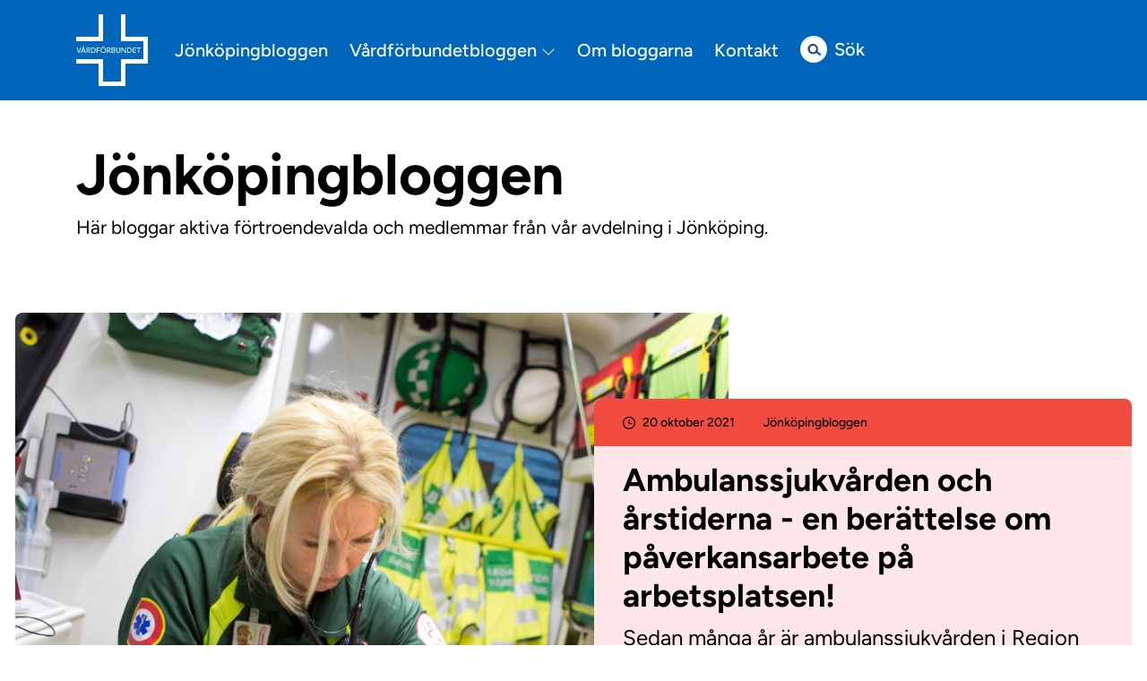

--- FILE ---
content_type: text/html; charset=UTF-8
request_url: https://vardforbundetbloggen.se/blogg/jonkopingbloggen/
body_size: 13086
content:
<!doctype html>
<html lang="sv-SE" class="html">

<head>
    <meta charset="UTF-8">
    <meta name="viewport" content="width=device-width, initial-scale=1">
    <link rel="profile" href="https://gmpg.org/xfn/11">

    <meta name='robots' content='index, follow, max-image-preview:large, max-snippet:-1, max-video-preview:-1' />
	<style>img:is([sizes="auto" i], [sizes^="auto," i]) { contain-intrinsic-size: 3000px 1500px }</style>
	
	<!-- This site is optimized with the Yoast SEO plugin v26.8 - https://yoast.com/product/yoast-seo-wordpress/ -->
	<title>Jönköpingbloggen - Vårdförbundetbloggen</title>
	<link rel="canonical" href="https://vardforbundetbloggen.se/blogg/jonkopingbloggen/" />
	<meta property="og:locale" content="sv_SE" />
	<meta property="og:type" content="article" />
	<meta property="og:title" content="Jönköpingbloggen - Vårdförbundetbloggen" />
	<meta property="og:description" content="Här skriver styrelsen i Jönköping!" />
	<meta property="og:url" content="https://vardforbundetbloggen.se/blogg/jonkopingbloggen/" />
	<meta property="og:site_name" content="Vårdförbundetbloggen" />
	<meta property="og:image" content="https://vardforbundetbloggen.se/wp-content/uploads/2025/08/logotyp-blogg.png" />
	<meta property="og:image:width" content="768" />
	<meta property="og:image:height" content="403" />
	<meta property="og:image:type" content="image/png" />
	<meta name="twitter:card" content="summary_large_image" />
	<meta name="twitter:site" content="@vardforbundet" />
	<script type="application/ld+json" class="yoast-schema-graph">{"@context":"https://schema.org","@graph":[{"@type":"CollectionPage","@id":"https://vardforbundetbloggen.se/blogg/jonkopingbloggen/","url":"https://vardforbundetbloggen.se/blogg/jonkopingbloggen/","name":"Jönköpingbloggen - Vårdförbundetbloggen","isPartOf":{"@id":"https://vardforbundetbloggen.se/#website"},"primaryImageOfPage":{"@id":"https://vardforbundetbloggen.se/blogg/jonkopingbloggen/#primaryimage"},"image":{"@id":"https://vardforbundetbloggen.se/blogg/jonkopingbloggen/#primaryimage"},"thumbnailUrl":"https://vardforbundetbloggen.se/wp-content/uploads/2022/03/N54A1232.jpg","breadcrumb":{"@id":"https://vardforbundetbloggen.se/blogg/jonkopingbloggen/#breadcrumb"},"inLanguage":"sv-SE"},{"@type":"ImageObject","inLanguage":"sv-SE","@id":"https://vardforbundetbloggen.se/blogg/jonkopingbloggen/#primaryimage","url":"https://vardforbundetbloggen.se/wp-content/uploads/2022/03/N54A1232.jpg","contentUrl":"https://vardforbundetbloggen.se/wp-content/uploads/2022/03/N54A1232.jpg","width":1500,"height":1000},{"@type":"BreadcrumbList","@id":"https://vardforbundetbloggen.se/blogg/jonkopingbloggen/#breadcrumb","itemListElement":[{"@type":"ListItem","position":1,"name":"Hem","item":"https://vardforbundetbloggen.se/"},{"@type":"ListItem","position":2,"name":"Jönköpingbloggen"}]},{"@type":"WebSite","@id":"https://vardforbundetbloggen.se/#website","url":"https://vardforbundetbloggen.se/","name":"Vårdförbundetbloggen","description":"","potentialAction":[{"@type":"SearchAction","target":{"@type":"EntryPoint","urlTemplate":"https://vardforbundetbloggen.se/?s={search_term_string}"},"query-input":{"@type":"PropertyValueSpecification","valueRequired":true,"valueName":"search_term_string"}}],"inLanguage":"sv-SE"}]}</script>
	<!-- / Yoast SEO plugin. -->


<link rel="alternate" type="application/rss+xml" title="Vårdförbundetbloggen &raquo; Webbflöde" href="https://vardforbundetbloggen.se/feed/" />
<link rel="alternate" type="application/rss+xml" title="Vårdförbundetbloggen &raquo; Kommentarsflöde" href="https://vardforbundetbloggen.se/comments/feed/" />
<link rel="alternate" type="application/rss+xml" title="Webbflöde för Vårdförbundetbloggen &raquo; Jönköpingbloggen, Blogg" href="https://vardforbundetbloggen.se/blogg/jonkopingbloggen/feed/" />
<script>
window._wpemojiSettings = {"baseUrl":"https:\/\/s.w.org\/images\/core\/emoji\/15.0.3\/72x72\/","ext":".png","svgUrl":"https:\/\/s.w.org\/images\/core\/emoji\/15.0.3\/svg\/","svgExt":".svg","source":{"concatemoji":"https:\/\/vardforbundetbloggen.se\/wp-includes\/js\/wp-emoji-release.min.js?ver=e56dc64d1933fc8aa1d03c7c4697342c"}};
/*! This file is auto-generated */
!function(i,n){var o,s,e;function c(e){try{var t={supportTests:e,timestamp:(new Date).valueOf()};sessionStorage.setItem(o,JSON.stringify(t))}catch(e){}}function p(e,t,n){e.clearRect(0,0,e.canvas.width,e.canvas.height),e.fillText(t,0,0);var t=new Uint32Array(e.getImageData(0,0,e.canvas.width,e.canvas.height).data),r=(e.clearRect(0,0,e.canvas.width,e.canvas.height),e.fillText(n,0,0),new Uint32Array(e.getImageData(0,0,e.canvas.width,e.canvas.height).data));return t.every(function(e,t){return e===r[t]})}function u(e,t,n){switch(t){case"flag":return n(e,"\ud83c\udff3\ufe0f\u200d\u26a7\ufe0f","\ud83c\udff3\ufe0f\u200b\u26a7\ufe0f")?!1:!n(e,"\ud83c\uddfa\ud83c\uddf3","\ud83c\uddfa\u200b\ud83c\uddf3")&&!n(e,"\ud83c\udff4\udb40\udc67\udb40\udc62\udb40\udc65\udb40\udc6e\udb40\udc67\udb40\udc7f","\ud83c\udff4\u200b\udb40\udc67\u200b\udb40\udc62\u200b\udb40\udc65\u200b\udb40\udc6e\u200b\udb40\udc67\u200b\udb40\udc7f");case"emoji":return!n(e,"\ud83d\udc26\u200d\u2b1b","\ud83d\udc26\u200b\u2b1b")}return!1}function f(e,t,n){var r="undefined"!=typeof WorkerGlobalScope&&self instanceof WorkerGlobalScope?new OffscreenCanvas(300,150):i.createElement("canvas"),a=r.getContext("2d",{willReadFrequently:!0}),o=(a.textBaseline="top",a.font="600 32px Arial",{});return e.forEach(function(e){o[e]=t(a,e,n)}),o}function t(e){var t=i.createElement("script");t.src=e,t.defer=!0,i.head.appendChild(t)}"undefined"!=typeof Promise&&(o="wpEmojiSettingsSupports",s=["flag","emoji"],n.supports={everything:!0,everythingExceptFlag:!0},e=new Promise(function(e){i.addEventListener("DOMContentLoaded",e,{once:!0})}),new Promise(function(t){var n=function(){try{var e=JSON.parse(sessionStorage.getItem(o));if("object"==typeof e&&"number"==typeof e.timestamp&&(new Date).valueOf()<e.timestamp+604800&&"object"==typeof e.supportTests)return e.supportTests}catch(e){}return null}();if(!n){if("undefined"!=typeof Worker&&"undefined"!=typeof OffscreenCanvas&&"undefined"!=typeof URL&&URL.createObjectURL&&"undefined"!=typeof Blob)try{var e="postMessage("+f.toString()+"("+[JSON.stringify(s),u.toString(),p.toString()].join(",")+"));",r=new Blob([e],{type:"text/javascript"}),a=new Worker(URL.createObjectURL(r),{name:"wpTestEmojiSupports"});return void(a.onmessage=function(e){c(n=e.data),a.terminate(),t(n)})}catch(e){}c(n=f(s,u,p))}t(n)}).then(function(e){for(var t in e)n.supports[t]=e[t],n.supports.everything=n.supports.everything&&n.supports[t],"flag"!==t&&(n.supports.everythingExceptFlag=n.supports.everythingExceptFlag&&n.supports[t]);n.supports.everythingExceptFlag=n.supports.everythingExceptFlag&&!n.supports.flag,n.DOMReady=!1,n.readyCallback=function(){n.DOMReady=!0}}).then(function(){return e}).then(function(){var e;n.supports.everything||(n.readyCallback(),(e=n.source||{}).concatemoji?t(e.concatemoji):e.wpemoji&&e.twemoji&&(t(e.twemoji),t(e.wpemoji)))}))}((window,document),window._wpemojiSettings);
</script>
<link rel='stylesheet' id='sbi_styles-css' href='https://vardforbundetbloggen.se/wp-content/plugins/instagram-feed-pro/css/sbi-styles.min.css?ver=6.5.1' media='all' />
<style id='wp-emoji-styles-inline-css'>

	img.wp-smiley, img.emoji {
		display: inline !important;
		border: none !important;
		box-shadow: none !important;
		height: 1em !important;
		width: 1em !important;
		margin: 0 0.07em !important;
		vertical-align: -0.1em !important;
		background: none !important;
		padding: 0 !important;
	}
</style>
<link rel='stylesheet' id='wp-block-library-css' href='https://vardforbundetbloggen.se/wp-includes/css/dist/block-library/style.min.css?ver=e56dc64d1933fc8aa1d03c7c4697342c' media='all' />
<style id='classic-theme-styles-inline-css'>
/*! This file is auto-generated */
.wp-block-button__link{color:#fff;background-color:#32373c;border-radius:9999px;box-shadow:none;text-decoration:none;padding:calc(.667em + 2px) calc(1.333em + 2px);font-size:1.125em}.wp-block-file__button{background:#32373c;color:#fff;text-decoration:none}
</style>
<style id='global-styles-inline-css'>
:root{--wp--preset--aspect-ratio--square: 1;--wp--preset--aspect-ratio--4-3: 4/3;--wp--preset--aspect-ratio--3-4: 3/4;--wp--preset--aspect-ratio--3-2: 3/2;--wp--preset--aspect-ratio--2-3: 2/3;--wp--preset--aspect-ratio--16-9: 16/9;--wp--preset--aspect-ratio--9-16: 9/16;--wp--preset--color--black: #000000;--wp--preset--color--cyan-bluish-gray: #abb8c3;--wp--preset--color--white: #ffffff;--wp--preset--color--pale-pink: #f78da7;--wp--preset--color--vivid-red: #cf2e2e;--wp--preset--color--luminous-vivid-orange: #ff6900;--wp--preset--color--luminous-vivid-amber: #fcb900;--wp--preset--color--light-green-cyan: #7bdcb5;--wp--preset--color--vivid-green-cyan: #00d084;--wp--preset--color--pale-cyan-blue: #8ed1fc;--wp--preset--color--vivid-cyan-blue: #0693e3;--wp--preset--color--vivid-purple: #9b51e0;--wp--preset--gradient--vivid-cyan-blue-to-vivid-purple: linear-gradient(135deg,rgba(6,147,227,1) 0%,rgb(155,81,224) 100%);--wp--preset--gradient--light-green-cyan-to-vivid-green-cyan: linear-gradient(135deg,rgb(122,220,180) 0%,rgb(0,208,130) 100%);--wp--preset--gradient--luminous-vivid-amber-to-luminous-vivid-orange: linear-gradient(135deg,rgba(252,185,0,1) 0%,rgba(255,105,0,1) 100%);--wp--preset--gradient--luminous-vivid-orange-to-vivid-red: linear-gradient(135deg,rgba(255,105,0,1) 0%,rgb(207,46,46) 100%);--wp--preset--gradient--very-light-gray-to-cyan-bluish-gray: linear-gradient(135deg,rgb(238,238,238) 0%,rgb(169,184,195) 100%);--wp--preset--gradient--cool-to-warm-spectrum: linear-gradient(135deg,rgb(74,234,220) 0%,rgb(151,120,209) 20%,rgb(207,42,186) 40%,rgb(238,44,130) 60%,rgb(251,105,98) 80%,rgb(254,248,76) 100%);--wp--preset--gradient--blush-light-purple: linear-gradient(135deg,rgb(255,206,236) 0%,rgb(152,150,240) 100%);--wp--preset--gradient--blush-bordeaux: linear-gradient(135deg,rgb(254,205,165) 0%,rgb(254,45,45) 50%,rgb(107,0,62) 100%);--wp--preset--gradient--luminous-dusk: linear-gradient(135deg,rgb(255,203,112) 0%,rgb(199,81,192) 50%,rgb(65,88,208) 100%);--wp--preset--gradient--pale-ocean: linear-gradient(135deg,rgb(255,245,203) 0%,rgb(182,227,212) 50%,rgb(51,167,181) 100%);--wp--preset--gradient--electric-grass: linear-gradient(135deg,rgb(202,248,128) 0%,rgb(113,206,126) 100%);--wp--preset--gradient--midnight: linear-gradient(135deg,rgb(2,3,129) 0%,rgb(40,116,252) 100%);--wp--preset--font-size--small: 13px;--wp--preset--font-size--medium: 20px;--wp--preset--font-size--large: 36px;--wp--preset--font-size--x-large: 42px;--wp--preset--spacing--20: 0.44rem;--wp--preset--spacing--30: 0.67rem;--wp--preset--spacing--40: 1rem;--wp--preset--spacing--50: 1.5rem;--wp--preset--spacing--60: 2.25rem;--wp--preset--spacing--70: 3.38rem;--wp--preset--spacing--80: 5.06rem;--wp--preset--shadow--natural: 6px 6px 9px rgba(0, 0, 0, 0.2);--wp--preset--shadow--deep: 12px 12px 50px rgba(0, 0, 0, 0.4);--wp--preset--shadow--sharp: 6px 6px 0px rgba(0, 0, 0, 0.2);--wp--preset--shadow--outlined: 6px 6px 0px -3px rgba(255, 255, 255, 1), 6px 6px rgba(0, 0, 0, 1);--wp--preset--shadow--crisp: 6px 6px 0px rgba(0, 0, 0, 1);}:where(.is-layout-flex){gap: 0.5em;}:where(.is-layout-grid){gap: 0.5em;}body .is-layout-flex{display: flex;}.is-layout-flex{flex-wrap: wrap;align-items: center;}.is-layout-flex > :is(*, div){margin: 0;}body .is-layout-grid{display: grid;}.is-layout-grid > :is(*, div){margin: 0;}:where(.wp-block-columns.is-layout-flex){gap: 2em;}:where(.wp-block-columns.is-layout-grid){gap: 2em;}:where(.wp-block-post-template.is-layout-flex){gap: 1.25em;}:where(.wp-block-post-template.is-layout-grid){gap: 1.25em;}.has-black-color{color: var(--wp--preset--color--black) !important;}.has-cyan-bluish-gray-color{color: var(--wp--preset--color--cyan-bluish-gray) !important;}.has-white-color{color: var(--wp--preset--color--white) !important;}.has-pale-pink-color{color: var(--wp--preset--color--pale-pink) !important;}.has-vivid-red-color{color: var(--wp--preset--color--vivid-red) !important;}.has-luminous-vivid-orange-color{color: var(--wp--preset--color--luminous-vivid-orange) !important;}.has-luminous-vivid-amber-color{color: var(--wp--preset--color--luminous-vivid-amber) !important;}.has-light-green-cyan-color{color: var(--wp--preset--color--light-green-cyan) !important;}.has-vivid-green-cyan-color{color: var(--wp--preset--color--vivid-green-cyan) !important;}.has-pale-cyan-blue-color{color: var(--wp--preset--color--pale-cyan-blue) !important;}.has-vivid-cyan-blue-color{color: var(--wp--preset--color--vivid-cyan-blue) !important;}.has-vivid-purple-color{color: var(--wp--preset--color--vivid-purple) !important;}.has-black-background-color{background-color: var(--wp--preset--color--black) !important;}.has-cyan-bluish-gray-background-color{background-color: var(--wp--preset--color--cyan-bluish-gray) !important;}.has-white-background-color{background-color: var(--wp--preset--color--white) !important;}.has-pale-pink-background-color{background-color: var(--wp--preset--color--pale-pink) !important;}.has-vivid-red-background-color{background-color: var(--wp--preset--color--vivid-red) !important;}.has-luminous-vivid-orange-background-color{background-color: var(--wp--preset--color--luminous-vivid-orange) !important;}.has-luminous-vivid-amber-background-color{background-color: var(--wp--preset--color--luminous-vivid-amber) !important;}.has-light-green-cyan-background-color{background-color: var(--wp--preset--color--light-green-cyan) !important;}.has-vivid-green-cyan-background-color{background-color: var(--wp--preset--color--vivid-green-cyan) !important;}.has-pale-cyan-blue-background-color{background-color: var(--wp--preset--color--pale-cyan-blue) !important;}.has-vivid-cyan-blue-background-color{background-color: var(--wp--preset--color--vivid-cyan-blue) !important;}.has-vivid-purple-background-color{background-color: var(--wp--preset--color--vivid-purple) !important;}.has-black-border-color{border-color: var(--wp--preset--color--black) !important;}.has-cyan-bluish-gray-border-color{border-color: var(--wp--preset--color--cyan-bluish-gray) !important;}.has-white-border-color{border-color: var(--wp--preset--color--white) !important;}.has-pale-pink-border-color{border-color: var(--wp--preset--color--pale-pink) !important;}.has-vivid-red-border-color{border-color: var(--wp--preset--color--vivid-red) !important;}.has-luminous-vivid-orange-border-color{border-color: var(--wp--preset--color--luminous-vivid-orange) !important;}.has-luminous-vivid-amber-border-color{border-color: var(--wp--preset--color--luminous-vivid-amber) !important;}.has-light-green-cyan-border-color{border-color: var(--wp--preset--color--light-green-cyan) !important;}.has-vivid-green-cyan-border-color{border-color: var(--wp--preset--color--vivid-green-cyan) !important;}.has-pale-cyan-blue-border-color{border-color: var(--wp--preset--color--pale-cyan-blue) !important;}.has-vivid-cyan-blue-border-color{border-color: var(--wp--preset--color--vivid-cyan-blue) !important;}.has-vivid-purple-border-color{border-color: var(--wp--preset--color--vivid-purple) !important;}.has-vivid-cyan-blue-to-vivid-purple-gradient-background{background: var(--wp--preset--gradient--vivid-cyan-blue-to-vivid-purple) !important;}.has-light-green-cyan-to-vivid-green-cyan-gradient-background{background: var(--wp--preset--gradient--light-green-cyan-to-vivid-green-cyan) !important;}.has-luminous-vivid-amber-to-luminous-vivid-orange-gradient-background{background: var(--wp--preset--gradient--luminous-vivid-amber-to-luminous-vivid-orange) !important;}.has-luminous-vivid-orange-to-vivid-red-gradient-background{background: var(--wp--preset--gradient--luminous-vivid-orange-to-vivid-red) !important;}.has-very-light-gray-to-cyan-bluish-gray-gradient-background{background: var(--wp--preset--gradient--very-light-gray-to-cyan-bluish-gray) !important;}.has-cool-to-warm-spectrum-gradient-background{background: var(--wp--preset--gradient--cool-to-warm-spectrum) !important;}.has-blush-light-purple-gradient-background{background: var(--wp--preset--gradient--blush-light-purple) !important;}.has-blush-bordeaux-gradient-background{background: var(--wp--preset--gradient--blush-bordeaux) !important;}.has-luminous-dusk-gradient-background{background: var(--wp--preset--gradient--luminous-dusk) !important;}.has-pale-ocean-gradient-background{background: var(--wp--preset--gradient--pale-ocean) !important;}.has-electric-grass-gradient-background{background: var(--wp--preset--gradient--electric-grass) !important;}.has-midnight-gradient-background{background: var(--wp--preset--gradient--midnight) !important;}.has-small-font-size{font-size: var(--wp--preset--font-size--small) !important;}.has-medium-font-size{font-size: var(--wp--preset--font-size--medium) !important;}.has-large-font-size{font-size: var(--wp--preset--font-size--large) !important;}.has-x-large-font-size{font-size: var(--wp--preset--font-size--x-large) !important;}
:where(.wp-block-post-template.is-layout-flex){gap: 1.25em;}:where(.wp-block-post-template.is-layout-grid){gap: 1.25em;}
:where(.wp-block-columns.is-layout-flex){gap: 2em;}:where(.wp-block-columns.is-layout-grid){gap: 2em;}
:root :where(.wp-block-pullquote){font-size: 1.5em;line-height: 1.6;}
</style>
<link rel='stylesheet' id='contact-form-7-css' href='https://vardforbundetbloggen.se/wp-content/plugins/contact-form-7/includes/css/styles.css?ver=6.1.4' media='all' />
<link rel='stylesheet' id='cff-css' href='https://vardforbundetbloggen.se/wp-content/plugins/custom-facebook-feed-pro/assets/css/cff-style.min.css?ver=4.6.6' media='all' />
<link rel='stylesheet' id='vardforbundetbloggen-style-css' href='https://vardforbundetbloggen.se/wp-content/themes/vardforbundetbloggen/style.css?ver=1.0.0' media='all' />
<link rel='stylesheet' id='digifix-bundle-css-css' href='https://vardforbundetbloggen.se/wp-content/themes/vardforbundetbloggen/digifix-includes/assets/dist/bundle.css?ver=1755675161' media='all' />
<script src="https://vardforbundetbloggen.se/wp-includes/js/jquery/jquery.min.js?ver=3.7.1" id="jquery-core-js"></script>
<script src="https://vardforbundetbloggen.se/wp-includes/js/jquery/jquery-migrate.min.js?ver=3.4.1" id="jquery-migrate-js"></script>
<link rel="https://api.w.org/" href="https://vardforbundetbloggen.se/wp-json/" /><!-- Custom Facebook Feed JS vars -->
<script type="text/javascript">
var cffsiteurl = "https://vardforbundetbloggen.se/wp-content/plugins";
var cffajaxurl = "https://vardforbundetbloggen.se/wp-admin/admin-ajax.php";


var cfflinkhashtags = "false";
</script>
<!-- Custom Feeds for Instagram CSS -->
<style type="text/css">
#sb_instagram .sbi_item .sbi_link {
  background: rgba(66, 103, 178, 0.2) !important;
}
#sb_instagram .sbi_item:hover .sbi_link {
  visibility: visible;
  background: rgba(66, 103, 178, 0.2) !important;
}
</style>
<link rel="icon" href="https://vardforbundetbloggen.se/wp-content/uploads/2025/06/cropped-ikon-for-sociala-medier-200-x-200-px-32x32.png" sizes="32x32" />
<link rel="icon" href="https://vardforbundetbloggen.se/wp-content/uploads/2025/06/cropped-ikon-for-sociala-medier-200-x-200-px-192x192.png" sizes="192x192" />
<link rel="apple-touch-icon" href="https://vardforbundetbloggen.se/wp-content/uploads/2025/06/cropped-ikon-for-sociala-medier-200-x-200-px-180x180.png" />
<meta name="msapplication-TileImage" content="https://vardforbundetbloggen.se/wp-content/uploads/2025/06/cropped-ikon-for-sociala-medier-200-x-200-px-270x270.png" />
		<style id="wp-custom-css">
			#sbi_mod_error{display:none !important;}		</style>
		
    <script async defer crossorigin="anonymous" src="https://connect.facebook.net/sv_SE/sdk.js#xfbml=1&version=v12.0&appId=757830537734176&autoLogAppEvents=1" nonce="FBbbZgQ5"></script>

</head>

<body data-rsssl=1 class="archive tax-blog term-jonkopingbloggen term-7 digifix hfeed">
        <header id="masthead-mobile" class="header-mobile">
    <div class="header-mobile-fixed">
        <div class="row justify-content-between align-items-center">
            <div class="col-auto">
                <a href="https://vardforbundetbloggen.se">
                    <img src="https://vardforbundetbloggen.se/wp-content/themes/vardforbundetbloggen/digifix-includes/assets/dist/images/vardforbundet-logo.svg" />                </a>
            </div>
            <div class="col-auto">
                <a href="#" class="mobile-hamburger">
                    <span class="line line-1"></span>
                    <span class="line line-2"></span>
                    <span class="line line-3"></span>
                </a>
            </div>
        </div>
    </div>
    <nav class="site-navigation">
        <div class="menu-huvudmeny-container"><ul id="menu-huvudmeny" class="menu"><li><a href="https://vardforbundetbloggen.se/blogg/jonkopingbloggen/">Jönköpingbloggen</a></li><li class="blogs-parent">
                            <a href="https://vardforbundetbloggen.se">Vårdförbundetbloggen <svg xmlns="http://www.w3.org/2000/svg" width="16" height="16" fill="currentColor" class="bi bi-chevron-down" viewBox="0 0 16 16">
                                    <path fill-rule="evenodd" d="M1.646 4.646a.5.5 0 0 1 .708 0L8 10.293l5.646-5.647a.5.5 0 0 1 .708.708l-6 6a.5.5 0 0 1-.708 0l-6-6a.5.5 0 0 1 0-.708z" />
                                </svg>
                            </a>
                            <ul class="submenu"><li>
                            <a href="https://vardforbundetbloggen.se/blogg/avtalsbloggen/">Avtalsbloggen</a>
                        </li><li>
                            <a href="https://vardforbundetbloggen.se/blogg/barnmorska/">Barnmorskebloggen</a>
                        </li><li>
                            <a href="https://vardforbundetbloggen.se/blogg/biomedicinskaanalytikerbloggen/">Biomedicinska analytikerbloggen</a>
                        </li><li>
                            <a href="https://vardforbundetbloggen.se/blogg/dalabloggen/">Dalabloggen</a>
                        </li><li>
                            <a href="https://vardforbundetbloggen.se/blogg/forbundsstyrelsebloggen/">Förbundsstyrelsebloggen</a>
                        </li><li>
                            <a href="https://vardforbundetbloggen.se/blogg/kalmarbloggen/">Kalmarbloggen</a>
                        </li><li>
                            <a href="https://vardforbundetbloggen.se/blogg/ledarskapsbloggen/">Ledarskapsbloggen</a>
                        </li><li>
                            <a href="https://vardforbundetbloggen.se/blogg/rontgensjukskoterska/">Röntgensjuksköterskebloggen</a>
                        </li><li>
                            <a href="https://vardforbundetbloggen.se/blogg/sjukskoterska/">Sjuksköterskebloggen</a>
                        </li><li>
                            <a href="https://vardforbundetbloggen.se/blogg/skanebloggen/">Skånebloggen</a>
                        </li><li>
                            <a href="https://vardforbundetbloggen.se/blogg/studentbloggen/">Studentbloggen</a>
                        </li><li>
                            <a href="https://vardforbundetbloggen.se/blogg/stockholmsbloggen/">Stockholmsbloggen</a>
                        </li><li>
                            <a href="https://vardforbundetbloggen.se/blogg/vastbloggen/">Västbloggen</a>
                        </li><li>
                            <a href="https://vardforbundetbloggen.se/blogg/vasterbottenbloggen/">Västerbottenbloggen</a>
                        </li><li>
                            <a href="https://vardforbundetbloggen.se/blogg/vastmannabloggen/">Västmannabloggen</a>
                        </li><li>
                            <a href="https://vardforbundetbloggen.se/blogg/orebrobloggen/">Örebrobloggen</a>
                        </li><li>
                            <a href="https://vardforbundetbloggen.se/blogg/ostergotlandsbloggen/">Östergötlandsbloggen</a>
                        </li><li>
                            <a href="https://vardforbundetbloggen.se/blogg/konsultbloggen/">Konsultbloggen</a>
                        </li></ul>
                        </li><li id="menu-item-155" class="menu-item menu-item-type-post_type menu-item-object-page menu-item-155"><a href="https://vardforbundetbloggen.se/om-bloggarna/">Om bloggarna</a></li>
<li id="menu-item-154" class="menu-item menu-item-type-post_type menu-item-object-page menu-item-154"><a href="https://vardforbundetbloggen.se/kontakt/">Kontakt</a></li>

        <li class="search-icon-item">
            <a href="#" class="search-icon toggle-desktop-search">
                <svg width="124px" height="124px" viewBox="0 0 124 124" version="1.1" xmlns="http://www.w3.org/2000/svg" xmlns:xlink="http://www.w3.org/1999/xlink">
                    <defs>
                        <polygon id="path-1" points="0.00025 0.50025 142.49975 0.50025 142.49975 142.94 0.00025 142.94"></polygon>
                    </defs>
                    <g id="Page-1" stroke="none" stroke-width="1" fill="none" fill-rule="evenodd">
                        <g id="14514_Instagram_bla-bla_ikon-Copy" transform="translate(-9.000000, -1.000000)">
                            <g id="Group-3">
                                <mask id="mask-2" fill="white">
                                    <use xlink:href="#path-1"></use>
                                </mask>
                                <g id="Clip-2"></g>
                                <path d="M27.1595374,19.1595374 C51.3722539,-5.05317913 90.6286162,-5.05317913 114.840463,19.1595374 C139.053179,43.3713838 139.053179,82.6277461 114.840463,106.840463 C90.6286162,131.053179 51.3722539,131.053179 27.1595374,106.840463 C2.94682087,82.6277461 2.94682087,43.3713838 27.1595374,19.1595374" id="Fill-1" fill="#B7B9CD" mask="url(#mask-2)"></path>
                            </g>
                            <rect id="Rectangle" fill="#FFFFFF" x="52" y="46" width="31" height="31" rx="15.5"></rect>
                            <g id="Group-4" transform="translate(44.000000, 38.000000)">
                                <line x1="39.5" y1="36.5" x2="55.5408622" y2="48.4453229" id="Line" stroke="#0066BC" stroke-width="10" stroke-linecap="round"></line>
                                <path d="M23.9993659,39 C15.7152822,39 9,32.059858 9,23.5 C9,14.940142 15.7152822,8 23.9993659,8 C32.2847178,8 39,14.940142 39,23.5 C39,32.059858 32.2847178,39 23.9993659,39 Z M23.4993553,0 C10.5209448,0 0,10.5212334 0,23.5 C0,36.4787666 10.5209448,47 23.4993553,47 C36.4777659,47 47,36.4787666 47,23.5 C47,10.5212334 36.4777659,0 23.4993553,0 L23.4993553,0 Z" id="Fill-5" fill="#21417A"></path>
                            </g>
                        </g>
                    </g>
                </svg>
            Sök</a>
        </li>
        <li class="search-bar-wrapper"><form role="search" method="get" class="search-form" action="/"><input type="search" placeholder="Sök på bloggen" name="s" id="s" /><input type="submit" class="vf-btn vf-btn-iconblue" value="Sök"><a href="#" class="toggle-desktop-search close-search-icon">&times;</a></form></li>
        </ul></div>    </nav>
</header>    <header id="masthead" class="header-desktop">
    <nav class=" site-navigation">
        <div class="container">
            <div class="row align-items-center">
                <div class="col-auto">
                    <a href="https://vardforbundetbloggen.se" class="header-desktop-logo-link">
                        <img src="https://vardforbundetbloggen.se/wp-content/themes/vardforbundetbloggen/digifix-includes/assets/dist/images/vardforbundet-logo.svg" />                    </a>
                </div>
                <div class="col">
                    <div class="desktop-navigation-menu"><ul id="menu-huvudmeny-1" class="menu"><li><a href="https://vardforbundetbloggen.se/blogg/jonkopingbloggen/">Jönköpingbloggen</a></li><li class="blogs-parent">
                            <a href="https://vardforbundetbloggen.se">Vårdförbundetbloggen <svg xmlns="http://www.w3.org/2000/svg" width="16" height="16" fill="currentColor" class="bi bi-chevron-down" viewBox="0 0 16 16">
                                    <path fill-rule="evenodd" d="M1.646 4.646a.5.5 0 0 1 .708 0L8 10.293l5.646-5.647a.5.5 0 0 1 .708.708l-6 6a.5.5 0 0 1-.708 0l-6-6a.5.5 0 0 1 0-.708z" />
                                </svg>
                            </a>
                            <ul class="submenu"><li>
                            <a href="https://vardforbundetbloggen.se/blogg/avtalsbloggen/">Avtalsbloggen</a>
                        </li><li>
                            <a href="https://vardforbundetbloggen.se/blogg/barnmorska/">Barnmorskebloggen</a>
                        </li><li>
                            <a href="https://vardforbundetbloggen.se/blogg/biomedicinskaanalytikerbloggen/">Biomedicinska analytikerbloggen</a>
                        </li><li>
                            <a href="https://vardforbundetbloggen.se/blogg/dalabloggen/">Dalabloggen</a>
                        </li><li>
                            <a href="https://vardforbundetbloggen.se/blogg/forbundsstyrelsebloggen/">Förbundsstyrelsebloggen</a>
                        </li><li>
                            <a href="https://vardforbundetbloggen.se/blogg/kalmarbloggen/">Kalmarbloggen</a>
                        </li><li>
                            <a href="https://vardforbundetbloggen.se/blogg/ledarskapsbloggen/">Ledarskapsbloggen</a>
                        </li><li>
                            <a href="https://vardforbundetbloggen.se/blogg/rontgensjukskoterska/">Röntgensjuksköterskebloggen</a>
                        </li><li>
                            <a href="https://vardforbundetbloggen.se/blogg/sjukskoterska/">Sjuksköterskebloggen</a>
                        </li><li>
                            <a href="https://vardforbundetbloggen.se/blogg/skanebloggen/">Skånebloggen</a>
                        </li><li>
                            <a href="https://vardforbundetbloggen.se/blogg/studentbloggen/">Studentbloggen</a>
                        </li><li>
                            <a href="https://vardforbundetbloggen.se/blogg/stockholmsbloggen/">Stockholmsbloggen</a>
                        </li><li>
                            <a href="https://vardforbundetbloggen.se/blogg/vastbloggen/">Västbloggen</a>
                        </li><li>
                            <a href="https://vardforbundetbloggen.se/blogg/vasterbottenbloggen/">Västerbottenbloggen</a>
                        </li><li>
                            <a href="https://vardforbundetbloggen.se/blogg/vastmannabloggen/">Västmannabloggen</a>
                        </li><li>
                            <a href="https://vardforbundetbloggen.se/blogg/orebrobloggen/">Örebrobloggen</a>
                        </li><li>
                            <a href="https://vardforbundetbloggen.se/blogg/ostergotlandsbloggen/">Östergötlandsbloggen</a>
                        </li><li>
                            <a href="https://vardforbundetbloggen.se/blogg/konsultbloggen/">Konsultbloggen</a>
                        </li></ul>
                        </li><li class="menu-item menu-item-type-post_type menu-item-object-page menu-item-155"><a href="https://vardforbundetbloggen.se/om-bloggarna/">Om bloggarna</a></li>
<li class="menu-item menu-item-type-post_type menu-item-object-page menu-item-154"><a href="https://vardforbundetbloggen.se/kontakt/">Kontakt</a></li>

        <li class="search-icon-item">
            <a href="#" class="search-icon toggle-desktop-search">
                <svg width="124px" height="124px" viewBox="0 0 124 124" version="1.1" xmlns="http://www.w3.org/2000/svg" xmlns:xlink="http://www.w3.org/1999/xlink">
                    <defs>
                        <polygon id="path-1" points="0.00025 0.50025 142.49975 0.50025 142.49975 142.94 0.00025 142.94"></polygon>
                    </defs>
                    <g id="Page-1" stroke="none" stroke-width="1" fill="none" fill-rule="evenodd">
                        <g id="14514_Instagram_bla-bla_ikon-Copy" transform="translate(-9.000000, -1.000000)">
                            <g id="Group-3">
                                <mask id="mask-2" fill="white">
                                    <use xlink:href="#path-1"></use>
                                </mask>
                                <g id="Clip-2"></g>
                                <path d="M27.1595374,19.1595374 C51.3722539,-5.05317913 90.6286162,-5.05317913 114.840463,19.1595374 C139.053179,43.3713838 139.053179,82.6277461 114.840463,106.840463 C90.6286162,131.053179 51.3722539,131.053179 27.1595374,106.840463 C2.94682087,82.6277461 2.94682087,43.3713838 27.1595374,19.1595374" id="Fill-1" fill="#B7B9CD" mask="url(#mask-2)"></path>
                            </g>
                            <rect id="Rectangle" fill="#FFFFFF" x="52" y="46" width="31" height="31" rx="15.5"></rect>
                            <g id="Group-4" transform="translate(44.000000, 38.000000)">
                                <line x1="39.5" y1="36.5" x2="55.5408622" y2="48.4453229" id="Line" stroke="#0066BC" stroke-width="10" stroke-linecap="round"></line>
                                <path d="M23.9993659,39 C15.7152822,39 9,32.059858 9,23.5 C9,14.940142 15.7152822,8 23.9993659,8 C32.2847178,8 39,14.940142 39,23.5 C39,32.059858 32.2847178,39 23.9993659,39 Z M23.4993553,0 C10.5209448,0 0,10.5212334 0,23.5 C0,36.4787666 10.5209448,47 23.4993553,47 C36.4777659,47 47,36.4787666 47,23.5 C47,10.5212334 36.4777659,0 23.4993553,0 L23.4993553,0 Z" id="Fill-5" fill="#21417A"></path>
                            </g>
                        </g>
                    </g>
                </svg>
            Sök</a>
        </li>
        <li class="search-bar-wrapper"><form role="search" method="get" class="search-form" action="/"><input type="search" placeholder="Sök på bloggen" name="s" id="s" /><input type="submit" class="vf-btn vf-btn-iconblue" value="Sök"><a href="#" class="toggle-desktop-search close-search-icon">&times;</a></form></li>
        </ul></div>                </div>
            </div>
        </div>
    </nav>
</header>    <div id="page" class="digifix site">
<main id="primary" class="site-main">
    <section class="blog-header">
    <div class="container padding-top-xs-2 padding-bottom-xs-2 padding-top-lg-3 padding-bottom-lg-4">
        <div class="row align-items-center">
            <!--
            <div class="col-12 col-md-3 col-lg-2 text-center text-md-left margin-bottom-xs-1 margin-bottom-md-0">
                <a href="https://vardforbundetbloggen.se">
                    <svg xmlns="http://www.w3.org/2000/svg" version="1" id="vf_logo" viewBox="0 0 250 250" width="100" height="100">
                        <path class="st0" d="M93.7 0H78.1v78.1H0v15.6h93.7V0zm78.2 78.1V0h-15.6v93.8h78.1v62.5h-78.1v78.1H93.7v-78.1H0v15.6h78.1V250h93.8v-78.1H250V78.1h-78.1zm-25.4 56.5c4 0 7.1-2.9 7.1-7.2v-11.6h-2.5V127c0 2.3-1.1 5.2-4.6 5.2-3.5 0-4.6-2.9-4.6-5.2v-11.2h-2.5v11.6c0 4.3 3 7.2 7.1 7.2M84.7 125c0 5.4 4 9.6 9.6 9.6s9.6-4.2 9.6-9.6c0-5.4-4-9.6-9.6-9.6-5.6-.1-9.6 4.1-9.6 9.6m9.6-7.3c4.2 0 6.9 3.3 6.9 7.3s-2.7 7.3-6.9 7.3-6.9-3.3-6.9-7.3c0-4.1 2.7-7.3 6.9-7.3m42 11.3c0-2.5-1.8-4.4-4-4.6v-.1c1.9-.6 3.2-1.9 3.2-4 0-3.1-2.4-4.6-5.6-4.6h-6.4V134h6.3c3.6.1 6.5-1.7 6.5-5M126 118h3.9c2 0 2.9 1.2 2.9 2.7 0 2-1.5 2.7-3.4 2.7H126V118zm0 14v-6.4h3.7c2.4 0 3.9 1.1 3.9 3.3 0 2.6-2.5 3.1-4 3.1H126zm-16.3-5.9h2.8l4.7 8.1h3.1l-5.2-8.4c2.8-.3 4.5-2.5 4.5-4.8s-1.2-5.1-5.9-5.1h-6.4v18.3h2.5v-8.1zm0-8.1h3.3c2 0 3.9.5 3.9 3s-2 3-3.9 3h-3.3v-6zm-12.8-4c.9 0 1.6-.7 1.6-1.6 0-.9-.8-1.5-1.6-1.5s-1.6.6-1.6 1.5.7 1.6 1.6 1.6m-3.6-1.6c0-.9-.8-1.5-1.6-1.5s-1.6.6-1.6 1.5.7 1.6 1.6 1.6c.9 0 1.6-.7 1.6-1.6m-72.5 17.2h8.7l1.8 4.5h2.9l-7.8-18.3h-2.3L16 134.1h2.9l1.9-4.5zm4.3-10.6l3.5 8.4h-6.9l3.4-8.4zm168.9 6c0-3.4-1.9-9.2-9.6-9.2H178v18.3h6c6.5 0 10-4.5 10-9.1m-10.4 6.8h-3.1v-13.7h3.7c6 0 7.2 4.5 7.2 6.8-.1 4.6-3.6 6.9-7.8 6.9m-23.3-12.7l10.2 15.1h3.2v-18.3h-2.5V131h-.1L161 115.9h-3.3v18.3h2.5l.1-15.1zm48.8-1v-2.3h-11.8v18.3h12.3v-2.3h-9.8v-5.9h8.7v-2.3h-8.7v-5.5h9.3zm10.5 16v-16h5.9v-2.3h-14.3v2.3h5.9v16h2.5zM48.8 120.9c0-2.3-1.2-5.1-5.9-5.1h-6.5v18.3H39V126h2.8l4.7 8.1h3.1l-5.2-8.4c2.7-.2 4.4-2.4 4.4-4.8m-6.5 3H39V118h3.3c2 0 3.9.5 3.9 3 0 2.4-2 2.9-3.9 2.9m40.6-5.8v-2.3H71.4v18.3h2.5v-7.9h8.4v-2.3h-8.4v-5.7h9zM52 115.8v18.3h6c6.6 0 10-4.5 10-9.2 0-3.4-1.9-9.2-9.6-9.2H52zm13.4 9.2c0 4.5-3.6 6.8-7.8 6.8h-3.1v-13.7h3.7c6 0 7.2 4.5 7.2 6.9m-37.6-12.3c0-1.4-1.2-2.5-2.6-2.5-1.4 0-2.6 1.1-2.6 2.6 0 1.4 1.2 2.5 2.6 2.5 1.4 0 2.6-1.1 2.6-2.6m-4.2.1c0-.9.7-1.5 1.6-1.5.8 0 1.6.6 1.6 1.5 0 .8-.8 1.5-1.6 1.5-.9-.1-1.6-.7-1.6-1.5M9.5 130.7l-5.4-14.9H1.2l7.1 18.3h2.3l7.2-18.3h-2.7l-5.6 14.9z" />
                        <path class="st1" d="M0 0h250v250H0z" />
                    </svg>
                </a>
            </div>
            -->
            <div class="col col-lg-10">
                <h1>Jönköpingbloggen</h1>
                                    <p class="blog-header-text">Här bloggar aktiva förtroendevalda och medlemmar från vår avdelning i Jönköping.</p>
                            </div>
        </div>
    </div>
</section>
    
    

        
            
                <div class="container-wide">
                    <div class="huge-featured-blog-post">
    <a href="https://vardforbundetbloggen.se/jonkopingbloggen/2021/10/20/ambulanssjukvarden-2/">
        <div class="huge-featured-blog-post-item huge-featured-blog-color-red">


            <div class="row">
                <div class="col-12 huge-featured-image-col px-0 px-md-3">
                    <div class="huge-featured-blog-post-inner">
                                                    <div class="huge-featured-blog-post-image" style="background-image: url(https://vardforbundetbloggen.se/wp-content/uploads/2022/03/N54A1232.jpg);"></div>
                                                <div class="huge-featured-blog-post-box">
                            <div class="huge-featured-blog-post-box-bg">
                                <div class="huge-featured-blog-post-header">
                                    <p class="vf-label mb-0">
                                        <svg xmlns="http://www.w3.org/2000/svg" width="24" height="24" viewBox="0 0 24 24">
                                            <path d="M12 2c5.514 0 10 4.486 10 10s-4.486 10-10 10-10-4.486-10-10 4.486-10 10-10zm0-2c-6.627 0-12 5.373-12 12s5.373 12 12 12 12-5.373 12-12-5.373-12-12-12zm1 12v-6h-2v8h7v-2h-5z" />
                                        </svg>
                                        20 oktober 2021                                    </p>
                                    <p class="vf-label mb-0">Jönköpingbloggen</p>
                                </div>
                                <div class="huge-featured-blog-post-body">
                                    <div class="huge-featured-blog-post-content">
                                        <h2>Ambulanssjukvården och årstiderna - en berättelse om  påverkansarbete på arbetsplatsen!</h2>
                                        <p>Sedan många år är ambulanssjukvården i Region Jönköpings län en länsklinik. Dock har det inte varit en självklarhet med likvärdigt schema för klinikens medarbetare och bland annat har det skiljt hur mycket helgtjänstgöring det är...</p>
                                    </div>


                                    <div class="author-meta">
                                        <div class="row align-items-center">
                                            <div class="col-auto pl-0">
                                                                                                    <img src="https://vardforbundetbloggen.se/wp-content/themes/vardforbundetbloggen/digifix-includes/assets/dist/images/default-icon-vardforbundetbloggen.png" />                                                                                            </div>
                                            <div class="col pl-0">
                                                <p class="mb-">Gästbloggare Jönköping</p>
                                            </div>
                                                                                    </div>
                                    </div>
                                </div>
                            </div>
                        </div>
                    </div>
                </div>

            </div>
        </div>
    </a>
</div>                </div>

                <div class="container  margin-bottom-xs-2">
                    <div class="row justify-content-center">

                    
                    
                    


                
            
                                            <div class="col-12 col-md-6 col-lg-4 blog-feed-item-col">
                            <a href="https://vardforbundetbloggen.se/jonkopingbloggen/2021/06/07/sommaren-infor-dorren/" class="blog-post-loop-item-link">
    <div class="blog-post-loop-item blog-color-red">
        <div class="blog-post-loop-item-content-header">
            <div class="blog-post-loop-item-content-header--inner align-self-end">
                <p class="label-text mb-0">
                    <svg xmlns="http://www.w3.org/2000/svg" width="24" height="24" viewBox="0 0 24 24">
                        <path d="M12 2c5.514 0 10 4.486 10 10s-4.486 10-10 10-10-4.486-10-10 4.486-10 10-10zm0-2c-6.627 0-12 5.373-12 12s5.373 12 12 12 12-5.373 12-12-5.373-12-12-12zm1 12v-6h-2v8h7v-2h-5z" />
                    </svg>
                    7 juni 2021                </p>
                <p class="label-text mb-0">Jönköping&shy;bloggen</p>
            </div>
        </div>
        <div class="blog-post-loop-item-content-main">
            <h4>Sommaren inför dörren!</h4>
            <div class="excerpt-wrapper margin-top-xs-1">
                <p>Juni, den allra bästa tiden på året, är här. Försommaren, alla förväntningar, grönskan och den...</p>
            </div>
        </div>
        <div class="author-meta">
            <div class="row align-items-center">
                <div class="col-auto">
                                            <img src="https://vardforbundetbloggen.se/wp-content/themes/vardforbundetbloggen/digifix-includes/assets/dist/images/default-icon-vardforbundetbloggen.png" />                                    </div>
                <div class="col pl-0">
                    <p class="">Anne-Sofie Blixt Källner</p>
                </div>
                                    <div class="col-auto">
                        <div class="comment-count-wrapper">

    <svg width="32" height="26" viewBox="0 0 32 26" fill="none" xmlns="http://www.w3.org/2000/svg">
        <path d="M2.66196 1.77692C4.56304 0.275523 7.58174 0.00109863 12.8424 0.00109863H19.1576C24.4183 0.00109863 27.437 0.275523 29.338 1.77692C31.2527 3.28739 32 5.984 32 11.3954C32 16.8068 31.2549 19.5034 29.338 21.0138C27.9246 22.1274 25.8971 22.5651 22.7949 22.7171L23.5151 25.6632C23.5445 25.8106 23.558 25.8764 23.4768 25.9467C23.4384 25.983 23.3887 25.9988 23.339 25.9988C23.2894 25.9988 23.2397 25.9807 23.199 25.9444L20.3023 22.7829C19.932 22.7874 19.5504 22.7874 19.1553 22.7874H12.8402C7.57948 22.7874 4.56078 22.513 2.65971 21.0138C0.745079 19.5034 0 16.8068 0 11.3954C0 5.984 0.745079 3.28739 2.66196 1.77692Z" fill="#0066BC"/>
    </svg>
    <span class="comment-count-number">
        1    </span>
</div>                    </div>
                            </div>
        </div>
    </div>
</a>                        </div>
                    
                    


                
            
                                            <div class="col-12 col-md-6 col-lg-4 blog-feed-item-col">
                            <a href="https://vardforbundetbloggen.se/jonkopingbloggen/2020/12/21/till-politiker-och-tjansteman-i-regionen/" class="blog-post-loop-item-link">
    <div class="blog-post-loop-item blog-color-red">
        <div class="blog-post-loop-item-content-header">
            <div class="blog-post-loop-item-content-header--inner align-self-end">
                <p class="label-text mb-0">
                    <svg xmlns="http://www.w3.org/2000/svg" width="24" height="24" viewBox="0 0 24 24">
                        <path d="M12 2c5.514 0 10 4.486 10 10s-4.486 10-10 10-10-4.486-10-10 4.486-10 10-10zm0-2c-6.627 0-12 5.373-12 12s5.373 12 12 12 12-5.373 12-12-5.373-12-12-12zm1 12v-6h-2v8h7v-2h-5z" />
                    </svg>
                    21 december 2020                </p>
                <p class="label-text mb-0">Jönköping&shy;bloggen</p>
            </div>
        </div>
        <div class="blog-post-loop-item-content-main">
            <h4>Till politiker och tjänstemän i Regionen</h4>
            <div class="excerpt-wrapper margin-top-xs-1">
                <p>Till politiker och tjänstemän i Regionen



Skickat 2020-12-11



Vårdförbundets medlemmars livsviktiga insatser under coronapandemin måste belönas



Vårdförbundet utvärderar...</p>
            </div>
        </div>
        <div class="author-meta">
            <div class="row align-items-center">
                <div class="col-auto">
                                            <img src="https://vardforbundetbloggen.se/wp-content/themes/vardforbundetbloggen/digifix-includes/assets/dist/images/default-icon-vardforbundetbloggen.png" />                                    </div>
                <div class="col pl-0">
                    <p class="">Anne-Sofie Blixt Källner</p>
                </div>
                            </div>
        </div>
    </div>
</a>                        </div>
                    
                    


                
            
                                            <div class="col-12 col-md-6 col-lg-4 blog-feed-item-col">
                            <a href="https://vardforbundetbloggen.se/jonkopingbloggen/2020/04/14/en-natt-pa-kemilaboratoriet-i-eksjo/" class="blog-post-loop-item-link">
    <div class="blog-post-loop-item blog-color-red">
        <div class="blog-post-loop-item-content-header">
            <div class="blog-post-loop-item-content-header--inner align-self-end">
                <p class="label-text mb-0">
                    <svg xmlns="http://www.w3.org/2000/svg" width="24" height="24" viewBox="0 0 24 24">
                        <path d="M12 2c5.514 0 10 4.486 10 10s-4.486 10-10 10-10-4.486-10-10 4.486-10 10-10zm0-2c-6.627 0-12 5.373-12 12s5.373 12 12 12 12-5.373 12-12-5.373-12-12-12zm1 12v-6h-2v8h7v-2h-5z" />
                    </svg>
                    14 april 2020                </p>
                <p class="label-text mb-0">Jönköping&shy;bloggen</p>
            </div>
        </div>
        <div class="blog-post-loop-item-content-main">
            <h4>En natt på kemilaboratoriet i Eksjö</h4>
            <div class="excerpt-wrapper margin-top-xs-1">
                <p>Vi är två biomedicinska analytiker som stämplar in på lab klockan 21:00, för ett nattpass...</p>
            </div>
        </div>
        <div class="author-meta">
            <div class="row align-items-center">
                <div class="col-auto">
                                            <img src="https://vardforbundetbloggen.se/wp-content/themes/vardforbundetbloggen/digifix-includes/assets/dist/images/default-icon-vardforbundetbloggen.png" />                                    </div>
                <div class="col pl-0">
                    <p class="">Anne-Sofie Blixt Källner</p>
                </div>
                            </div>
        </div>
    </div>
</a>                        </div>
                    
                    <div class="col-12 margin-bottom-xs-2">
    <section class="call-to-action-wrapper blog-color-blue-50" >
    <div class="call-to-action-inner">
                    <h2>Följ Vårdförbundet Jönköping i sociala medier</h2>
                            <div class="blog-social-media-links margin-top-xs-2">
            <a href="https://www.facebook.com/vardforbundet.jonkoping" target="_blank" style="overflow: hidden;">
            <svg width="143px" height="143px" viewBox="0 0 143 143" version="1.1" xmlns="http://www.w3.org/2000/svg" xmlns:xlink="http://www.w3.org/1999/xlink">
                <defs>
                    <polygon id="path-1" points="0.00025 0.50025 142.49975 0.50025 142.49975 142.94 0.00025 142.94"></polygon>
                </defs>
                <g id="Page-1" stroke="none" stroke-width="1" fill="none" fill-rule="evenodd">
                    <g id="Facebook_bla-vit_ikon">
                        <g id="Group-3">
                            <mask id="mask-2" fill="white">
                                <use xlink:href="#path-1"></use>
                            </mask>
                            <g id="Clip-2"></g>
                            <path d="M20.869,21.369 C48.694,-6.456 93.807,-6.456 121.631,21.369 C149.456,49.193 149.456,94.306 121.631,122.131 C93.807,149.956 48.694,149.956 20.869,122.131 C-6.956,94.306 -6.956,49.193 20.869,21.369" id="Fill-1" fill="#FFFFFE" mask="url(#mask-2)"></path>
                        </g>
                        <path d="M75.007,108.781 L75.007,74.98 L86.274,74.98 L87.983,61.835 L74.932,61.835 L74.932,53.423 C74.932,49.611 75.984,47.001 81.467,47.001 L88.434,47.001 L88.434,35.227 C85.06,34.861 81.668,34.685 78.275,34.701 C68.247,34.701 61.374,40.841 61.374,52.108 L61.374,61.854 L49.995,61.854 L49.995,74.999 L61.431,74.999 L61.431,108.8 L75.007,108.781" id="Fill-4" fill="#21417A"></path>
                    </g>
                </g>
            </svg>
        </a>
                <a href="https://www.tiktok.com/@vardforbundet" target="_blank" style="background: #21417A;border-radius: 50%;overflow: hidden;">
                    <svg viewBox="0 0 15 15" fill="none" xmlns="http://www.w3.org/2000/svg"><g clip-path="url(#a)"><path d="M7.5 0C3.36 0 0 3.36 0 7.5 0 11.64 3.36 15 7.5 15c4.14 0 7.5-3.36 7.5-7.5C15 3.36 11.64 0 7.5 0zm3.66 6.75c-.72 0-1.42-.22-2.01-.64v2.94c0 1.47-1.19 2.66-2.66 2.66-1.37 0-2.66-1.11-2.66-2.66S5.24 6.2 6.85 6.42V7.9c-.8-.25-1.57.35-1.57 1.16 0 .67.55 1.21 1.21 1.21.65 0 1.19-.52 1.21-1.17V3.3h1.44c0 .48.18.95.5 1.32.64.73 1.51.69 1.51.69v1.44h.01z" fill="#fff"/></g><defs><clipPath id="a"><path fill="#fff" d="M0 0h15v15H0z"/></clipPath></defs></svg>
                    </a>
                    
            <a href="https://www.instagram.com/vardforbundetjonkoping/" target="_blank" style="overflow: hidden;">
            <svg width="143px" height="143px" viewBox="0 0 143 143" version="1.1" xmlns="http://www.w3.org/2000/svg" xmlns:xlink="http://www.w3.org/1999/xlink">
                <defs>
                    <polygon id="path-1" points="0.00025 0.50025 142.49975 0.50025 142.49975 142.94 0.00025 142.94"></polygon>
                </defs>
                <g id="Page-1" stroke="none" stroke-width="1" fill="none" fill-rule="evenodd">
                    <g id="Instagram_bla-vit_ikon">
                        <g id="Group-3">
                            <mask id="mask-2" fill="white">
                                <use xlink:href="#path-1"></use>
                            </mask>
                            <g id="Clip-2"></g>
                            <path d="M20.869,21.369 C48.694,-6.456 93.807,-6.456 121.631,21.369 C149.456,49.193 149.456,94.306 121.631,122.131 C93.807,149.956 48.694,149.956 20.869,122.131 C-6.956,94.306 -6.956,49.193 20.869,21.369" id="Fill-1" fill="#FFFFFE" mask="url(#mask-2)"></path>
                        </g>
                        <path d="M71.258,36.326 C61.623,36.326 60.415,36.326 56.627,36.535 C53.68,36.596 50.765,37.156 48.006,38.191 C43.196,40.023 39.397,43.822 37.565,48.631 C36.53,51.391 35.97,54.306 35.909,57.252 C35.745,61.041 35.7,62.249 35.7,71.884 C35.7,81.519 35.7,82.728 35.909,86.516 C36.028,89.425 36.633,92.294 37.699,95.003 C39.531,99.813 43.33,103.611 48.14,105.443 C50.899,106.478 53.814,107.038 56.761,107.099 C60.549,107.263 61.757,107.308 71.393,107.308 C81.028,107.308 82.236,107.308 86.024,107.099 C88.971,107.038 91.886,106.478 94.645,105.443 C99.455,103.611 103.254,99.813 105.086,95.003 C106.121,92.243 106.681,89.328 106.742,86.382 C106.906,82.593 106.95,81.385 106.95,71.75 C106.95,62.115 106.95,60.907 106.742,57.118 C106.681,54.172 106.121,51.257 105.086,48.497 C103.254,43.687 99.455,39.889 94.645,38.056 C91.886,37.022 88.971,36.462 86.024,36.401 C82.236,36.237 81.028,36.192 71.393,36.192 L71.258,36.326" id="Fill-4" fill="#21417A"></path>
                        <path d="M71.258,83.578 C64.726,83.578 59.431,78.282 59.431,71.75 C59.431,65.218 64.726,59.922 71.258,59.922 C77.791,59.922 83.086,65.218 83.086,71.75 C83.086,78.282 77.791,83.578 71.258,83.578 Z M71.258,53.524 C61.192,53.524 53.032,61.684 53.032,71.75 C53.032,81.816 61.192,89.976 71.258,89.976 C81.324,89.976 89.485,81.816 89.485,71.75 C89.485,61.684 81.324,53.524 71.258,53.524 L71.258,53.524 Z" id="Fill-5" fill="#FFFFFE"></path>
                    </g>
                </g>
            </svg>
        </a>
    </div>                    </div>
</section></div>


                
            
                                            <div class="col-12 col-md-6 col-lg-4 blog-feed-item-col">
                            <a href="https://vardforbundetbloggen.se/jonkopingbloggen/2020/04/02/lat-mig-presentera/" class="blog-post-loop-item-link">
    <div class="blog-post-loop-item blog-color-red">
        <div class="blog-post-loop-item-content-header">
            <div class="blog-post-loop-item-content-header--inner align-self-end">
                <p class="label-text mb-0">
                    <svg xmlns="http://www.w3.org/2000/svg" width="24" height="24" viewBox="0 0 24 24">
                        <path d="M12 2c5.514 0 10 4.486 10 10s-4.486 10-10 10-10-4.486-10-10 4.486-10 10-10zm0-2c-6.627 0-12 5.373-12 12s5.373 12 12 12 12-5.373 12-12-5.373-12-12-12zm1 12v-6h-2v8h7v-2h-5z" />
                    </svg>
                    2 april 2020                </p>
                <p class="label-text mb-0">Jönköping&shy;bloggen</p>
            </div>
        </div>
        <div class="blog-post-loop-item-content-main">
            <h4>Låt mig presentera</h4>
            <div class="excerpt-wrapper margin-top-xs-1">
                <p>Hej!



Låt mig presentera
Malin och Amanda som är två av mina fantastiska kollegor på infektionskliniken.
Jag skriver...</p>
            </div>
        </div>
        <div class="author-meta">
            <div class="row align-items-center">
                <div class="col-auto">
                                            <img src="https://vardforbundetbloggen.se/wp-content/themes/vardforbundetbloggen/digifix-includes/assets/dist/images/default-icon-vardforbundetbloggen.png" />                                    </div>
                <div class="col pl-0">
                    <p class="">Anne-Sofie Blixt Källner</p>
                </div>
                            </div>
        </div>
    </div>
</a>                        </div>
                    
                    


                
            
                                            <div class="col-12 col-md-6 col-lg-4 blog-feed-item-col">
                            <a href="https://vardforbundetbloggen.se/jonkopingbloggen/2020/01/14/vad-ar-jag-vard/" class="blog-post-loop-item-link">
    <div class="blog-post-loop-item blog-color-red">
        <div class="blog-post-loop-item-content-header">
            <div class="blog-post-loop-item-content-header--inner align-self-end">
                <p class="label-text mb-0">
                    <svg xmlns="http://www.w3.org/2000/svg" width="24" height="24" viewBox="0 0 24 24">
                        <path d="M12 2c5.514 0 10 4.486 10 10s-4.486 10-10 10-10-4.486-10-10 4.486-10 10-10zm0-2c-6.627 0-12 5.373-12 12s5.373 12 12 12 12-5.373 12-12-5.373-12-12-12zm1 12v-6h-2v8h7v-2h-5z" />
                    </svg>
                    14 januari 2020                </p>
                <p class="label-text mb-0">Jönköping&shy;bloggen</p>
            </div>
        </div>
        <div class="blog-post-loop-item-content-main">
            <h4>Vad är jag värd?</h4>
            <div class="excerpt-wrapper margin-top-xs-1">
                <p>

Förväntningarna var höga kring 2019 års löner, alla våra medlemmar väntade med spänning och hopp...</p>
            </div>
        </div>
        <div class="author-meta">
            <div class="row align-items-center">
                <div class="col-auto">
                                            <img src="https://vardforbundetbloggen.se/wp-content/themes/vardforbundetbloggen/digifix-includes/assets/dist/images/default-icon-vardforbundetbloggen.png" />                                    </div>
                <div class="col pl-0">
                    <p class="">Linnea Dalteg</p>
                </div>
                                    <div class="col-auto">
                        <div class="comment-count-wrapper">

    <svg width="32" height="26" viewBox="0 0 32 26" fill="none" xmlns="http://www.w3.org/2000/svg">
        <path d="M2.66196 1.77692C4.56304 0.275523 7.58174 0.00109863 12.8424 0.00109863H19.1576C24.4183 0.00109863 27.437 0.275523 29.338 1.77692C31.2527 3.28739 32 5.984 32 11.3954C32 16.8068 31.2549 19.5034 29.338 21.0138C27.9246 22.1274 25.8971 22.5651 22.7949 22.7171L23.5151 25.6632C23.5445 25.8106 23.558 25.8764 23.4768 25.9467C23.4384 25.983 23.3887 25.9988 23.339 25.9988C23.2894 25.9988 23.2397 25.9807 23.199 25.9444L20.3023 22.7829C19.932 22.7874 19.5504 22.7874 19.1553 22.7874H12.8402C7.57948 22.7874 4.56078 22.513 2.65971 21.0138C0.745079 19.5034 0 16.8068 0 11.3954C0 5.984 0.745079 3.28739 2.66196 1.77692Z" fill="#0066BC"/>
    </svg>
    <span class="comment-count-number">
        6    </span>
</div>                    </div>
                            </div>
        </div>
    </div>
</a>                        </div>
                    
                    


                                                                    </div>
                </div>
                </div>

                <div class="container">
                    <div class="row">
                                            </div>
                </div>

                        </div>

</main><!-- #main -->


<aside id="secondary" class="widget-area">
	</aside><!-- #secondary -->

<footer id="colophon" class="site-footer padding-top-xs-2 padding-bottom-xs-4 padding-top-lg-4 padding-bottom-lg-4">
    <div class="container">
        <div class="row">
            <div class="col-12 col-md-4 col-lg-2 padding-bottom-xs-1 padding-bottom-md-0">
                <a href="https://vardforbundetbloggen.se">
                    <img class=" vardforbundet-logo" src="https://vardforbundetbloggen.se/wp-content/themes/vardforbundetbloggen/digifix-includes/assets/dist/images/vardforbundet-logo.svg">
                </a>
            </div>
            <div class="col-12 col-md-8 col-lg-4 padding-bottom-xs-1 padding-bottom-md-0">
                                    <div class="footer-text">
                        <p>Vårdförbundet består av 117 000 barnmorskor, biomedicinska analytiker, röntgensjuksköterskor och sjuksköterskor. Tillsammans skapar vi förändring!</p>
                    </div>
                            </div>
            <div class="col-12 col-lg-3 padding-bottom-xs-2 padding-bottom-md-0">
                <div class="footer-links">
                                            <ul class="footer-links">
                                                            <li>
                                    <a href="https://vardforbundetbloggen.se" target="">Vårdförbundetbloggen</a>
                                </li>
                                                            <li>
                                    <a href="https://vardforbundetbloggen.se/om-bloggarna/" target="">Om bloggarna</a>
                                </li>
                                                            <li>
                                    <a href="https://vardforbundetbloggen.se/kontakt/" target="">Kontakt</a>
                                </li>
                                                            <li>
                                    <a href="https://vardforbundetbloggen.se/integritetspolicy/" target="">Personuppgiftspolicy</a>
                                </li>
                                                            <li>
                                    <a href="https://www.vardforbundet.se/" target="_blank">Till Vårdförbundet.se</a>
                                </li>
                                                    </ul>
                                    </div>
            </div>
            <div class="col-12 col-lg-3">
                <div class="social-media-links">

                    <h5 class="social-media-links-headline">Följ Vårdförbundet</h5>

                                            <a href="https://www.facebook.com/vardforbundet" target="_blank">
                            <svg width="143px" height="143px" viewBox="0 0 143 143" version="1.1" xmlns="http://www.w3.org/2000/svg" xmlns:xlink="http://www.w3.org/1999/xlink">
                                <defs>
                                    <polygon id="path-1" points="0.00025 0.50025 142.49975 0.50025 142.49975 142.94 0.00025 142.94"></polygon>
                                </defs>
                                <g id="Page-1" stroke="none" stroke-width="1" fill="none" fill-rule="evenodd">
                                    <g id="14410_Facebook_bla-bla_ikon">
                                        <g id="Group-3">
                                            <mask id="mask-2" fill="white">
                                                <use xlink:href="#path-1"></use>
                                            </mask>
                                            <g id="Clip-2"></g>
                                            <path d="M20.869,21.369 C48.694,-6.456 93.807,-6.456 121.631,21.369 C149.456,49.193 149.456,94.306 121.631,122.131 C93.807,149.956 48.694,149.956 20.869,122.131 C-6.956,94.306 -6.956,49.193 20.869,21.369" id="Fill-1" fill="#FFFFFF" mask="url(#mask-2)"></path>
                                        </g>
                                        <path d="M75.007,108.781 L75.007,74.98 L86.274,74.98 L87.983,61.835 L74.932,61.835 L74.932,53.423 C74.932,49.611 75.984,47.001 81.467,47.001 L88.434,47.001 L88.434,35.227 C85.06,34.861 81.668,34.685 78.275,34.701 C68.247,34.701 61.374,40.841 61.374,52.108 L61.374,61.854 L49.995,61.854 L49.995,74.999 L61.431,74.999 L61.431,108.8 L75.007,108.781" id="Fill-4" fill="#0066BC"></path>
                                    </g>
                                </g>
                            </svg>
                        </a>
                                                            <a href="https://www.tiktok.com/@vardforbundet" target="_blank">
                    <svg viewBox="0 0 15 15" fill="none" xmlns="http://www.w3.org/2000/svg"><g clip-path="url(#a)"><path d="M7.5 0C3.36 0 0 3.36 0 7.5 0 11.64 3.36 15 7.5 15c4.14 0 7.5-3.36 7.5-7.5C15 3.36 11.64 0 7.5 0zm3.66 6.75c-.72 0-1.42-.22-2.01-.64v2.94c0 1.47-1.19 2.66-2.66 2.66-1.37 0-2.66-1.11-2.66-2.66S5.24 6.2 6.85 6.42V7.9c-.8-.25-1.57.35-1.57 1.16 0 .67.55 1.21 1.21 1.21.65 0 1.19-.52 1.21-1.17V3.3h1.44c0 .48.18.95.5 1.32.64.73 1.51.69 1.51.69v1.44h.01z" fill="#fff"/></g><defs><clipPath id="a"><path fill="#fff" d="M0 0h15v15H0z"/></clipPath></defs></svg>
                    </a>
                                                                                    <a href="https://www.instagram.com/vardforbundet" target="_blank">

                            <svg width="143px" height="143px" viewBox="0 0 143 143" version="1.1" xmlns="http://www.w3.org/2000/svg" xmlns:xlink="http://www.w3.org/1999/xlink">
                                <defs>
                                    <polygon id="path-1" points="0.00025 0.50025 142.49975 0.50025 142.49975 142.94 0.00025 142.94"></polygon>
                                </defs>
                                <g id="Page-1" stroke="none" stroke-width="1" fill="none" fill-rule="evenodd">
                                    <g id="14514_Instagram_bla-bla_ikon">
                                        <g id="Group-3">
                                            <mask id="mask-2" fill="white">
                                                <use xlink:href="#path-1"></use>
                                            </mask>
                                            <g id="Clip-2"></g>
                                            <path d="M20.869,21.369 C48.694,-6.456 93.807,-6.456 121.631,21.369 C149.456,49.193 149.456,94.306 121.631,122.131 C93.807,149.956 48.694,149.956 20.869,122.131 C-6.956,94.306 -6.956,49.193 20.869,21.369" id="Fill-1" fill="#FFFFFF" mask="url(#mask-2)"></path>
                                        </g>
                                        <path d="M71.258,36.326 C61.623,36.326 60.415,36.326 56.627,36.535 C53.68,36.596 50.765,37.156 48.006,38.191 C43.196,40.023 39.397,43.822 37.565,48.631 C36.53,51.391 35.97,54.306 35.909,57.252 C35.745,61.041 35.7,62.249 35.7,71.884 C35.7,81.519 35.7,82.728 35.909,86.516 C36.028,89.425 36.633,92.294 37.699,95.003 C39.531,99.813 43.33,103.611 48.14,105.443 C50.899,106.478 53.814,107.038 56.761,107.099 C60.549,107.263 61.757,107.308 71.393,107.308 C81.028,107.308 82.236,107.308 86.024,107.099 C88.971,107.038 91.886,106.478 94.645,105.443 C99.455,103.611 103.254,99.813 105.086,95.003 C106.121,92.243 106.681,89.328 106.742,86.382 C106.906,82.593 106.95,81.385 106.95,71.75 C106.95,62.115 106.95,60.907 106.742,57.118 C106.681,54.172 106.121,51.257 105.086,48.497 C103.254,43.687 99.455,39.889 94.645,38.056 C91.886,37.022 88.971,36.462 86.024,36.401 C82.236,36.237 81.028,36.192 71.393,36.192 L71.258,36.326" id="Fill-4" fill="#0066BC"></path>
                                        <path d="M71.258,83.578 C64.726,83.578 59.431,78.282 59.431,71.75 C59.431,65.218 64.726,59.922 71.258,59.922 C77.791,59.922 83.086,65.218 83.086,71.75 C83.086,78.282 77.791,83.578 71.258,83.578 Z M71.258,53.524 C61.192,53.524 53.032,61.684 53.032,71.75 C53.032,81.816 61.192,89.976 71.258,89.976 C81.324,89.976 89.485,81.816 89.485,71.75 C89.485,61.684 81.324,53.524 71.258,53.524 L71.258,53.524 Z" id="Fill-5" fill="#FFFFFF"></path>
                                    </g>
                                </g>
                            </svg>
                        </a>
                                    </div>
            </div>
        </div>
    </div>
</footer><!-- #colophon -->
</div><!-- #page -->

<!-- Matomo Tag Manager -->
<script >
var _mtm = _mtm || [];
_mtm.push({'mtm.startTime': (new Date().getTime()), 'event': 'mtm.Start'});
var d=document, g=d.createElement('script'), s=d.getElementsByTagName('script')[0];
g.type='text/javascript'; g.async=true; g.src="https://vardforbundetbloggen.se/wp-content/uploads/matomo/container_I4AY4jmp.js"; s.parentNode.insertBefore(g,s);
</script><!-- End Matomo Tag Manager --><!-- Custom Feeds for Instagram JS -->
<script type="text/javascript">
var sbiajaxurl = "https://vardforbundetbloggen.se/wp-admin/admin-ajax.php";

</script>
<script src="https://vardforbundetbloggen.se/wp-includes/js/dist/hooks.min.js?ver=4d63a3d491d11ffd8ac6" id="wp-hooks-js"></script>
<script src="https://vardforbundetbloggen.se/wp-includes/js/dist/i18n.min.js?ver=5e580eb46a90c2b997e6" id="wp-i18n-js"></script>
<script id="wp-i18n-js-after">
wp.i18n.setLocaleData( { 'text direction\u0004ltr': [ 'ltr' ] } );
</script>
<script src="https://vardforbundetbloggen.se/wp-content/plugins/contact-form-7/includes/swv/js/index.js?ver=6.1.4" id="swv-js"></script>
<script id="contact-form-7-js-translations">
( function( domain, translations ) {
	var localeData = translations.locale_data[ domain ] || translations.locale_data.messages;
	localeData[""].domain = domain;
	wp.i18n.setLocaleData( localeData, domain );
} )( "contact-form-7", {"translation-revision-date":"2025-08-26 21:48:02+0000","generator":"GlotPress\/4.0.1","domain":"messages","locale_data":{"messages":{"":{"domain":"messages","plural-forms":"nplurals=2; plural=n != 1;","lang":"sv_SE"},"This contact form is placed in the wrong place.":["Detta kontaktformul\u00e4r \u00e4r placerat p\u00e5 fel st\u00e4lle."],"Error:":["Fel:"]}},"comment":{"reference":"includes\/js\/index.js"}} );
</script>
<script id="contact-form-7-js-before">
var wpcf7 = {
    "api": {
        "root": "https:\/\/vardforbundetbloggen.se\/wp-json\/",
        "namespace": "contact-form-7\/v1"
    }
};
</script>
<script src="https://vardforbundetbloggen.se/wp-content/plugins/contact-form-7/includes/js/index.js?ver=6.1.4" id="contact-form-7-js"></script>
<script id="cffscripts-js-extra">
var cffOptions = {"placeholder":"https:\/\/vardforbundetbloggen.se\/wp-content\/plugins\/custom-facebook-feed-pro\/assets\/img\/placeholder.png","resized_url":"https:\/\/vardforbundetbloggen.se\/wp-content\/uploads\/sb-facebook-feed-images\/","nonce":"5eb501f239"};
</script>
<script src="https://vardforbundetbloggen.se/wp-content/plugins/custom-facebook-feed-pro/assets/js/cff-scripts.min.js?ver=4.6.6" id="cffscripts-js"></script>
<script src="https://vardforbundetbloggen.se/wp-content/themes/vardforbundetbloggen/js/navigation.js?ver=1.0.0" id="vardforbundetbloggen-navigation-js"></script>
<script src="https://vardforbundetbloggen.se/wp-content/themes/vardforbundetbloggen/digifix-includes/assets/dist/bundle.js?ver=1755673461" id="digifix-bundle-js-js"></script>

</body>

</html>

--- FILE ---
content_type: image/svg+xml
request_url: https://vardforbundetbloggen.se/wp-content/themes/vardforbundetbloggen/digifix-includes/assets/dist/images/vardforbundet-logo.svg
body_size: 724
content:
<svg xmlns="http://www.w3.org/2000/svg" version="1" id="Layer_1" viewBox="0 0 250 250" width="100" height="100"><style>.st0{fill:#fff}.st1{fill:none}</style><path class="st0" d="M93.7 0H78.1v78.1H0v15.6h93.7V0zm78.2 78.1V0h-15.6v93.8h78.1v62.5h-78.1v78.1H93.7v-78.1H0v15.6h78.1V250h93.8v-78.1H250V78.1h-78.1zm-25.4 56.5c4 0 7.1-2.9 7.1-7.2v-11.6h-2.5V127c0 2.3-1.1 5.2-4.6 5.2-3.5 0-4.6-2.9-4.6-5.2v-11.2h-2.5v11.6c0 4.3 3 7.2 7.1 7.2M84.7 125c0 5.4 4 9.6 9.6 9.6s9.6-4.2 9.6-9.6c0-5.4-4-9.6-9.6-9.6-5.6-.1-9.6 4.1-9.6 9.6m9.6-7.3c4.2 0 6.9 3.3 6.9 7.3s-2.7 7.3-6.9 7.3-6.9-3.3-6.9-7.3c0-4.1 2.7-7.3 6.9-7.3m42 11.3c0-2.5-1.8-4.4-4-4.6v-.1c1.9-.6 3.2-1.9 3.2-4 0-3.1-2.4-4.6-5.6-4.6h-6.4V134h6.3c3.6.1 6.5-1.7 6.5-5M126 118h3.9c2 0 2.9 1.2 2.9 2.7 0 2-1.5 2.7-3.4 2.7H126V118zm0 14v-6.4h3.7c2.4 0 3.9 1.1 3.9 3.3 0 2.6-2.5 3.1-4 3.1H126zm-16.3-5.9h2.8l4.7 8.1h3.1l-5.2-8.4c2.8-.3 4.5-2.5 4.5-4.8s-1.2-5.1-5.9-5.1h-6.4v18.3h2.5v-8.1zm0-8.1h3.3c2 0 3.9.5 3.9 3s-2 3-3.9 3h-3.3v-6zm-12.8-4c.9 0 1.6-.7 1.6-1.6 0-.9-.8-1.5-1.6-1.5s-1.6.6-1.6 1.5.7 1.6 1.6 1.6m-3.6-1.6c0-.9-.8-1.5-1.6-1.5s-1.6.6-1.6 1.5.7 1.6 1.6 1.6c.9 0 1.6-.7 1.6-1.6m-72.5 17.2h8.7l1.8 4.5h2.9l-7.8-18.3h-2.3L16 134.1h2.9l1.9-4.5zm4.3-10.6l3.5 8.4h-6.9l3.4-8.4zm168.9 6c0-3.4-1.9-9.2-9.6-9.2H178v18.3h6c6.5 0 10-4.5 10-9.1m-10.4 6.8h-3.1v-13.7h3.7c6 0 7.2 4.5 7.2 6.8-.1 4.6-3.6 6.9-7.8 6.9m-23.3-12.7l10.2 15.1h3.2v-18.3h-2.5V131h-.1L161 115.9h-3.3v18.3h2.5l.1-15.1zm48.8-1v-2.3h-11.8v18.3h12.3v-2.3h-9.8v-5.9h8.7v-2.3h-8.7v-5.5h9.3zm10.5 16v-16h5.9v-2.3h-14.3v2.3h5.9v16h2.5zM48.8 120.9c0-2.3-1.2-5.1-5.9-5.1h-6.5v18.3H39V126h2.8l4.7 8.1h3.1l-5.2-8.4c2.7-.2 4.4-2.4 4.4-4.8m-6.5 3H39V118h3.3c2 0 3.9.5 3.9 3 0 2.4-2 2.9-3.9 2.9m40.6-5.8v-2.3H71.4v18.3h2.5v-7.9h8.4v-2.3h-8.4v-5.7h9zM52 115.8v18.3h6c6.6 0 10-4.5 10-9.2 0-3.4-1.9-9.2-9.6-9.2H52zm13.4 9.2c0 4.5-3.6 6.8-7.8 6.8h-3.1v-13.7h3.7c6 0 7.2 4.5 7.2 6.9m-37.6-12.3c0-1.4-1.2-2.5-2.6-2.5-1.4 0-2.6 1.1-2.6 2.6 0 1.4 1.2 2.5 2.6 2.5 1.4 0 2.6-1.1 2.6-2.6m-4.2.1c0-.9.7-1.5 1.6-1.5.8 0 1.6.6 1.6 1.5 0 .8-.8 1.5-1.6 1.5-.9-.1-1.6-.7-1.6-1.5M9.5 130.7l-5.4-14.9H1.2l7.1 18.3h2.3l7.2-18.3h-2.7l-5.6 14.9z"/><path class="st1" d="M0 0h250v250H0z"/></svg>